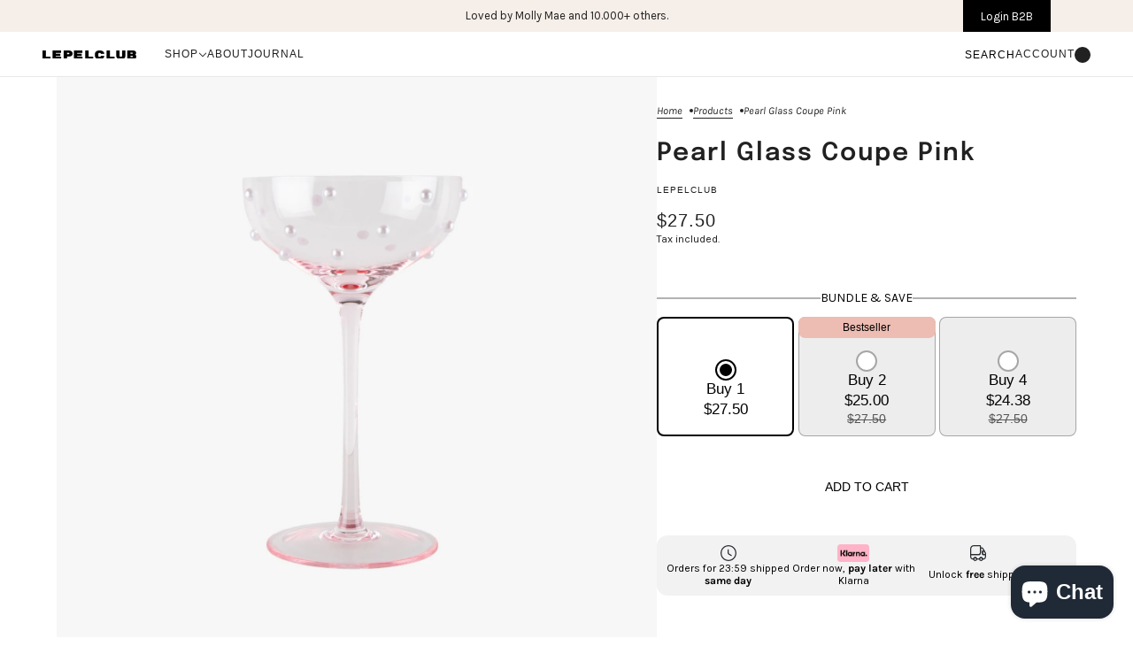

--- FILE ---
content_type: text/javascript; charset=utf-8
request_url: https://www.lepelclub.com/en-us/products/lets-drink-pearls-pink.js
body_size: 1267
content:
{"id":7752093860089,"title":"Pearl Glass Coupe Pink","handle":"lets-drink-pearls-pink","description":"\u003cp\u003eMeet the epitome of sophistication: our stunning Pearl Coupe. Featuring a classic pink design, elongated stem, and a wide bowl adorned with delicate pearl details, these glasses redefine elegance in every pour.\u003c\/p\u003e\n\u003cp\u003e\u003cstrong\u003eKey Features:\u003c\/strong\u003e\u003c\/p\u003e\n\u003cul\u003e\n\u003cli\u003eHand-embellished pearl accents for a luxurious touch.\u003c\/li\u003e\n\u003cli\u003eIndividually packed for perfect gifting or personal indulgence.\u003cbr\u003e\n\u003c\/li\u003e\n\u003cli\u003eMade of pink soda lime glass, measuring 16.3 cm (6.4 in).\u003c\/li\u003e\n\u003cli\u003eHandwash only to preserve their beauty.\u003c\/li\u003e\n\u003c\/ul\u003e\n\u003cp\u003e\u003cstrong\u003eWhy Choose the Pearl Coupe?\u003c\/strong\u003e\u003c\/p\u003e\n\u003cp\u003eDesigned for the socialite with an eye for style, these coupes elevate any occasion—from glamorous gatherings to quiet celebrations. Upgrade your collection now and toast to timeless beauty.\u003c\/p\u003e\n\u003cp\u003eMore colors to love, waiting on our site!\u003c\/p\u003e","published_at":"2024-04-04T13:38:34+02:00","created_at":"2022-09-03T10:14:14+02:00","vendor":"Lepelclub","type":"","tags":["-15%","Collection","spo-default","spo-disabled","spo-notify-me-disabled"],"price":2750,"price_min":2750,"price_max":2750,"available":true,"price_varies":false,"compare_at_price":null,"compare_at_price_min":0,"compare_at_price_max":0,"compare_at_price_varies":false,"variants":[{"id":43217263526137,"title":"Default Title","option1":"Default Title","option2":null,"option3":null,"sku":"1COCKTAILGLASSPINK","requires_shipping":true,"taxable":true,"featured_image":null,"available":true,"name":"Pearl Glass Coupe Pink","public_title":null,"options":["Default Title"],"price":2750,"weight":205,"compare_at_price":null,"inventory_management":"shopify","barcode":"8720299935228","requires_selling_plan":false,"selling_plan_allocations":[]}],"images":["\/\/cdn.shopify.com\/s\/files\/1\/0641\/9549\/4137\/files\/4_9bbd56ab-f5c9-4f84-a7b7-40241aecad0a.png?v=1700480295","\/\/cdn.shopify.com\/s\/files\/1\/0641\/9549\/4137\/files\/Ontwerpzondertitel_1.png?v=1700480294","\/\/cdn.shopify.com\/s\/files\/1\/0641\/9549\/4137\/products\/3_de6bf4ff-7dd5-46ae-9063-880d5163de39.png?v=1700480294"],"featured_image":"\/\/cdn.shopify.com\/s\/files\/1\/0641\/9549\/4137\/files\/4_9bbd56ab-f5c9-4f84-a7b7-40241aecad0a.png?v=1700480295","options":[{"name":"Title","position":1,"values":["Default Title"]}],"url":"\/en-us\/products\/lets-drink-pearls-pink","media":[{"alt":null,"id":45265936089432,"position":1,"preview_image":{"aspect_ratio":1.0,"height":2048,"width":2048,"src":"https:\/\/cdn.shopify.com\/s\/files\/1\/0641\/9549\/4137\/files\/4_9bbd56ab-f5c9-4f84-a7b7-40241aecad0a.png?v=1700480295"},"aspect_ratio":1.0,"height":2048,"media_type":"image","src":"https:\/\/cdn.shopify.com\/s\/files\/1\/0641\/9549\/4137\/files\/4_9bbd56ab-f5c9-4f84-a7b7-40241aecad0a.png?v=1700480295","width":2048},{"alt":null,"id":43911958430040,"position":2,"preview_image":{"aspect_ratio":1.0,"height":2048,"width":2048,"src":"https:\/\/cdn.shopify.com\/s\/files\/1\/0641\/9549\/4137\/files\/Ontwerpzondertitel_1.png?v=1700480294"},"aspect_ratio":1.0,"height":2048,"media_type":"image","src":"https:\/\/cdn.shopify.com\/s\/files\/1\/0641\/9549\/4137\/files\/Ontwerpzondertitel_1.png?v=1700480294","width":2048},{"alt":null,"id":30334207099129,"position":3,"preview_image":{"aspect_ratio":1.0,"height":2048,"width":2048,"src":"https:\/\/cdn.shopify.com\/s\/files\/1\/0641\/9549\/4137\/products\/3_de6bf4ff-7dd5-46ae-9063-880d5163de39.png?v=1700480294"},"aspect_ratio":1.0,"height":2048,"media_type":"image","src":"https:\/\/cdn.shopify.com\/s\/files\/1\/0641\/9549\/4137\/products\/3_de6bf4ff-7dd5-46ae-9063-880d5163de39.png?v=1700480294","width":2048},{"alt":null,"id":44225809613144,"position":4,"preview_image":{"aspect_ratio":1.0,"height":2048,"width":2048,"src":"https:\/\/cdn.shopify.com\/s\/files\/1\/0641\/9549\/4137\/files\/preview_images\/840a12fed6d44361b035749edc09caa2.thumbnail.0000000000.jpg?v=1693231869"},"aspect_ratio":1.0,"duration":2170,"media_type":"video","sources":[{"format":"mp4","height":480,"mime_type":"video\/mp4","url":"https:\/\/cdn.shopify.com\/videos\/c\/vp\/840a12fed6d44361b035749edc09caa2\/840a12fed6d44361b035749edc09caa2.SD-480p-1.5Mbps-17788403.mp4","width":480},{"format":"mp4","height":1080,"mime_type":"video\/mp4","url":"https:\/\/cdn.shopify.com\/videos\/c\/vp\/840a12fed6d44361b035749edc09caa2\/840a12fed6d44361b035749edc09caa2.HD-1080p-7.2Mbps-17788403.mp4","width":1080},{"format":"mp4","height":720,"mime_type":"video\/mp4","url":"https:\/\/cdn.shopify.com\/videos\/c\/vp\/840a12fed6d44361b035749edc09caa2\/840a12fed6d44361b035749edc09caa2.HD-720p-4.5Mbps-17788403.mp4","width":720},{"format":"m3u8","height":1080,"mime_type":"application\/x-mpegURL","url":"https:\/\/cdn.shopify.com\/videos\/c\/vp\/840a12fed6d44361b035749edc09caa2\/840a12fed6d44361b035749edc09caa2.m3u8","width":1080}]},{"alt":null,"id":69369753633112,"position":5,"preview_image":{"aspect_ratio":0.563,"height":1920,"width":1080,"src":"https:\/\/cdn.shopify.com\/s\/files\/1\/0641\/9549\/4137\/files\/preview_images\/30bf278f020343c9ae8c3c3e8a0b2a22.thumbnail.0000000000.jpg?v=1765290756"},"aspect_ratio":0.563,"duration":9890,"media_type":"video","sources":[{"format":"mp4","height":480,"mime_type":"video\/mp4","url":"https:\/\/cdn.shopify.com\/videos\/c\/vp\/30bf278f020343c9ae8c3c3e8a0b2a22\/30bf278f020343c9ae8c3c3e8a0b2a22.SD-480p-1.5Mbps-64798977.mp4","width":270},{"format":"mp4","height":1080,"mime_type":"video\/mp4","url":"https:\/\/cdn.shopify.com\/videos\/c\/vp\/30bf278f020343c9ae8c3c3e8a0b2a22\/30bf278f020343c9ae8c3c3e8a0b2a22.HD-1080p-7.2Mbps-64798977.mp4","width":606},{"format":"mp4","height":720,"mime_type":"video\/mp4","url":"https:\/\/cdn.shopify.com\/videos\/c\/vp\/30bf278f020343c9ae8c3c3e8a0b2a22\/30bf278f020343c9ae8c3c3e8a0b2a22.HD-720p-4.5Mbps-64798977.mp4","width":404},{"format":"m3u8","height":1080,"mime_type":"application\/x-mpegURL","url":"https:\/\/cdn.shopify.com\/videos\/c\/vp\/30bf278f020343c9ae8c3c3e8a0b2a22\/30bf278f020343c9ae8c3c3e8a0b2a22.m3u8","width":606}]}],"requires_selling_plan":false,"selling_plan_groups":[]}

--- FILE ---
content_type: image/svg+xml
request_url: https://www.lepelclub.com/cdn/shop/files/clock_356dee8b-fde0-4f7b-9f1f-486a2cf46f30.svg?v=1694103949&width=100
body_size: -657
content:
<svg width="24" height="24" viewBox="0 0 24 24" fill="none" xmlns="http://www.w3.org/2000/svg">
<path d="M12 22.75C6.07 22.75 1.25 17.93 1.25 12C1.25 6.07 6.07 1.25 12 1.25C17.93 1.25 22.75 6.07 22.75 12C22.75 17.93 17.93 22.75 12 22.75ZM12 2.75C6.9 2.75 2.75 6.9 2.75 12C2.75 17.1 6.9 21.25 12 21.25C17.1 21.25 21.25 17.1 21.25 12C21.25 6.9 17.1 2.75 12 2.75Z" fill="#292D32"/>
<path d="M15.7101 15.93C15.5801 15.93 15.4501 15.9 15.3301 15.82L12.2301 13.97C11.4601 13.51 10.8901 12.5 10.8901 11.61V7.51001C10.8901 7.10001 11.2301 6.76001 11.6401 6.76001C12.0501 6.76001 12.3901 7.10001 12.3901 7.51001V11.61C12.3901 11.97 12.6901 12.5 13.0001 12.68L16.1001 14.53C16.4601 14.74 16.5701 15.2 16.3601 15.56C16.2101 15.8 15.9601 15.93 15.7101 15.93Z" fill="#292D32"/>
</svg>


--- FILE ---
content_type: image/svg+xml
request_url: https://www.lepelclub.com/cdn/shop/files/truck.svg?v=1694104115&width=100
body_size: 52
content:
<svg width="24" height="24" viewBox="0 0 24 24" fill="none" xmlns="http://www.w3.org/2000/svg">
<path d="M13.001 14.75H2.00098C1.59098 14.75 1.25098 14.41 1.25098 14V6C1.25098 3.38 3.38098 1.25 6.00098 1.25H15.001C15.411 1.25 15.751 1.59 15.751 2V12C15.751 13.52 14.521 14.75 13.001 14.75ZM2.75098 13.25H13.001C13.691 13.25 14.251 12.69 14.251 12V2.75H6.00098C4.21098 2.75 2.75098 4.21 2.75098 6V13.25Z" fill="#292D32"/>
<path d="M19.001 20.75H18.001C17.591 20.75 17.251 20.41 17.251 20C17.251 19.31 16.691 18.75 16.001 18.75C15.311 18.75 14.751 19.31 14.751 20C14.751 20.41 14.411 20.75 14.001 20.75H10.001C9.59098 20.75 9.25098 20.41 9.25098 20C9.25098 19.31 8.69098 18.75 8.00098 18.75C7.31098 18.75 6.75098 19.31 6.75098 20C6.75098 20.41 6.41098 20.75 6.00098 20.75H5.00098C2.93098 20.75 1.25098 19.07 1.25098 17V14C1.25098 13.59 1.59098 13.25 2.00098 13.25H13.001C13.691 13.25 14.251 12.69 14.251 12V5C14.251 4.59 14.591 4.25 15.001 4.25H16.841C17.831 4.25 18.741 4.78001 19.231 5.64001L20.941 8.63C21.071 8.86 21.071 9.15 20.941 9.38C20.811 9.61 20.561 9.75 20.291 9.75H19.001C18.861 9.75 18.751 9.86 18.751 10V13C18.751 13.14 18.861 13.25 19.001 13.25H22.001C22.411 13.25 22.751 13.59 22.751 14V17C22.751 19.07 21.071 20.75 19.001 20.75ZM18.651 19.25H19.001C20.241 19.25 21.251 18.24 21.251 17V14.75H19.001C18.041 14.75 17.251 13.96 17.251 13V10C17.251 9.04 18.031 8.25 19.001 8.25L17.931 6.38C17.711 5.99 17.291 5.75 16.841 5.75H15.751V12C15.751 13.52 14.521 14.75 13.001 14.75H2.75098V17C2.75098 18.24 3.76098 19.25 5.00098 19.25H5.35098C5.68098 18.1 6.74098 17.25 8.00098 17.25C9.26098 17.25 10.321 18.1 10.651 19.25H13.361C13.691 18.1 14.751 17.25 16.011 17.25C17.271 17.25 18.321 18.1 18.651 19.25Z" fill="#292D32"/>
<path d="M8.00098 22.75C6.48098 22.75 5.25098 21.52 5.25098 20C5.25098 18.48 6.48098 17.25 8.00098 17.25C9.52098 17.25 10.751 18.48 10.751 20C10.751 21.52 9.52098 22.75 8.00098 22.75ZM8.00098 18.75C7.31098 18.75 6.75098 19.31 6.75098 20C6.75098 20.69 7.31098 21.25 8.00098 21.25C8.69098 21.25 9.25098 20.69 9.25098 20C9.25098 19.31 8.69098 18.75 8.00098 18.75Z" fill="#292D32"/>
<path d="M16.001 22.75C14.481 22.75 13.251 21.52 13.251 20C13.251 18.48 14.481 17.25 16.001 17.25C17.521 17.25 18.751 18.48 18.751 20C18.751 21.52 17.521 22.75 16.001 22.75ZM16.001 18.75C15.311 18.75 14.751 19.31 14.751 20C14.751 20.69 15.311 21.25 16.001 21.25C16.691 21.25 17.251 20.69 17.251 20C17.251 19.31 16.691 18.75 16.001 18.75Z" fill="#292D32"/>
<path d="M22.001 14.75H19.001C18.041 14.75 17.251 13.96 17.251 13V10C17.251 9.04 18.041 8.25 19.001 8.25H20.291C20.561 8.25 20.811 8.39 20.941 8.63L22.651 11.63C22.711 11.74 22.751 11.87 22.751 12V14C22.751 14.41 22.411 14.75 22.001 14.75ZM19.001 9.75C18.861 9.75 18.751 9.86 18.751 10V13C18.751 13.14 18.861 13.25 19.001 13.25H21.251V12.2L19.851 9.75H19.001Z" fill="#292D32"/>
</svg>


--- FILE ---
content_type: text/javascript; charset=utf-8
request_url: https://www.lepelclub.com/en-us/products/lets-drink-pearls-pink.js
body_size: 1253
content:
{"id":7752093860089,"title":"Pearl Glass Coupe Pink","handle":"lets-drink-pearls-pink","description":"\u003cp\u003eMeet the epitome of sophistication: our stunning Pearl Coupe. Featuring a classic pink design, elongated stem, and a wide bowl adorned with delicate pearl details, these glasses redefine elegance in every pour.\u003c\/p\u003e\n\u003cp\u003e\u003cstrong\u003eKey Features:\u003c\/strong\u003e\u003c\/p\u003e\n\u003cul\u003e\n\u003cli\u003eHand-embellished pearl accents for a luxurious touch.\u003c\/li\u003e\n\u003cli\u003eIndividually packed for perfect gifting or personal indulgence.\u003cbr\u003e\n\u003c\/li\u003e\n\u003cli\u003eMade of pink soda lime glass, measuring 16.3 cm (6.4 in).\u003c\/li\u003e\n\u003cli\u003eHandwash only to preserve their beauty.\u003c\/li\u003e\n\u003c\/ul\u003e\n\u003cp\u003e\u003cstrong\u003eWhy Choose the Pearl Coupe?\u003c\/strong\u003e\u003c\/p\u003e\n\u003cp\u003eDesigned for the socialite with an eye for style, these coupes elevate any occasion—from glamorous gatherings to quiet celebrations. Upgrade your collection now and toast to timeless beauty.\u003c\/p\u003e\n\u003cp\u003eMore colors to love, waiting on our site!\u003c\/p\u003e","published_at":"2024-04-04T13:38:34+02:00","created_at":"2022-09-03T10:14:14+02:00","vendor":"Lepelclub","type":"","tags":["-15%","Collection","spo-default","spo-disabled","spo-notify-me-disabled"],"price":2750,"price_min":2750,"price_max":2750,"available":true,"price_varies":false,"compare_at_price":null,"compare_at_price_min":0,"compare_at_price_max":0,"compare_at_price_varies":false,"variants":[{"id":43217263526137,"title":"Default Title","option1":"Default Title","option2":null,"option3":null,"sku":"1COCKTAILGLASSPINK","requires_shipping":true,"taxable":true,"featured_image":null,"available":true,"name":"Pearl Glass Coupe Pink","public_title":null,"options":["Default Title"],"price":2750,"weight":205,"compare_at_price":null,"inventory_management":"shopify","barcode":"8720299935228","requires_selling_plan":false,"selling_plan_allocations":[]}],"images":["\/\/cdn.shopify.com\/s\/files\/1\/0641\/9549\/4137\/files\/4_9bbd56ab-f5c9-4f84-a7b7-40241aecad0a.png?v=1700480295","\/\/cdn.shopify.com\/s\/files\/1\/0641\/9549\/4137\/files\/Ontwerpzondertitel_1.png?v=1700480294","\/\/cdn.shopify.com\/s\/files\/1\/0641\/9549\/4137\/products\/3_de6bf4ff-7dd5-46ae-9063-880d5163de39.png?v=1700480294"],"featured_image":"\/\/cdn.shopify.com\/s\/files\/1\/0641\/9549\/4137\/files\/4_9bbd56ab-f5c9-4f84-a7b7-40241aecad0a.png?v=1700480295","options":[{"name":"Title","position":1,"values":["Default Title"]}],"url":"\/en-us\/products\/lets-drink-pearls-pink","media":[{"alt":null,"id":45265936089432,"position":1,"preview_image":{"aspect_ratio":1.0,"height":2048,"width":2048,"src":"https:\/\/cdn.shopify.com\/s\/files\/1\/0641\/9549\/4137\/files\/4_9bbd56ab-f5c9-4f84-a7b7-40241aecad0a.png?v=1700480295"},"aspect_ratio":1.0,"height":2048,"media_type":"image","src":"https:\/\/cdn.shopify.com\/s\/files\/1\/0641\/9549\/4137\/files\/4_9bbd56ab-f5c9-4f84-a7b7-40241aecad0a.png?v=1700480295","width":2048},{"alt":null,"id":43911958430040,"position":2,"preview_image":{"aspect_ratio":1.0,"height":2048,"width":2048,"src":"https:\/\/cdn.shopify.com\/s\/files\/1\/0641\/9549\/4137\/files\/Ontwerpzondertitel_1.png?v=1700480294"},"aspect_ratio":1.0,"height":2048,"media_type":"image","src":"https:\/\/cdn.shopify.com\/s\/files\/1\/0641\/9549\/4137\/files\/Ontwerpzondertitel_1.png?v=1700480294","width":2048},{"alt":null,"id":30334207099129,"position":3,"preview_image":{"aspect_ratio":1.0,"height":2048,"width":2048,"src":"https:\/\/cdn.shopify.com\/s\/files\/1\/0641\/9549\/4137\/products\/3_de6bf4ff-7dd5-46ae-9063-880d5163de39.png?v=1700480294"},"aspect_ratio":1.0,"height":2048,"media_type":"image","src":"https:\/\/cdn.shopify.com\/s\/files\/1\/0641\/9549\/4137\/products\/3_de6bf4ff-7dd5-46ae-9063-880d5163de39.png?v=1700480294","width":2048},{"alt":null,"id":44225809613144,"position":4,"preview_image":{"aspect_ratio":1.0,"height":2048,"width":2048,"src":"https:\/\/cdn.shopify.com\/s\/files\/1\/0641\/9549\/4137\/files\/preview_images\/840a12fed6d44361b035749edc09caa2.thumbnail.0000000000.jpg?v=1693231869"},"aspect_ratio":1.0,"duration":2170,"media_type":"video","sources":[{"format":"mp4","height":480,"mime_type":"video\/mp4","url":"https:\/\/cdn.shopify.com\/videos\/c\/vp\/840a12fed6d44361b035749edc09caa2\/840a12fed6d44361b035749edc09caa2.SD-480p-1.5Mbps-17788403.mp4","width":480},{"format":"mp4","height":1080,"mime_type":"video\/mp4","url":"https:\/\/cdn.shopify.com\/videos\/c\/vp\/840a12fed6d44361b035749edc09caa2\/840a12fed6d44361b035749edc09caa2.HD-1080p-7.2Mbps-17788403.mp4","width":1080},{"format":"mp4","height":720,"mime_type":"video\/mp4","url":"https:\/\/cdn.shopify.com\/videos\/c\/vp\/840a12fed6d44361b035749edc09caa2\/840a12fed6d44361b035749edc09caa2.HD-720p-4.5Mbps-17788403.mp4","width":720},{"format":"m3u8","height":1080,"mime_type":"application\/x-mpegURL","url":"https:\/\/cdn.shopify.com\/videos\/c\/vp\/840a12fed6d44361b035749edc09caa2\/840a12fed6d44361b035749edc09caa2.m3u8","width":1080}]},{"alt":null,"id":69369753633112,"position":5,"preview_image":{"aspect_ratio":0.563,"height":1920,"width":1080,"src":"https:\/\/cdn.shopify.com\/s\/files\/1\/0641\/9549\/4137\/files\/preview_images\/30bf278f020343c9ae8c3c3e8a0b2a22.thumbnail.0000000000.jpg?v=1765290756"},"aspect_ratio":0.563,"duration":9890,"media_type":"video","sources":[{"format":"mp4","height":480,"mime_type":"video\/mp4","url":"https:\/\/cdn.shopify.com\/videos\/c\/vp\/30bf278f020343c9ae8c3c3e8a0b2a22\/30bf278f020343c9ae8c3c3e8a0b2a22.SD-480p-1.5Mbps-64798977.mp4","width":270},{"format":"mp4","height":1080,"mime_type":"video\/mp4","url":"https:\/\/cdn.shopify.com\/videos\/c\/vp\/30bf278f020343c9ae8c3c3e8a0b2a22\/30bf278f020343c9ae8c3c3e8a0b2a22.HD-1080p-7.2Mbps-64798977.mp4","width":606},{"format":"mp4","height":720,"mime_type":"video\/mp4","url":"https:\/\/cdn.shopify.com\/videos\/c\/vp\/30bf278f020343c9ae8c3c3e8a0b2a22\/30bf278f020343c9ae8c3c3e8a0b2a22.HD-720p-4.5Mbps-64798977.mp4","width":404},{"format":"m3u8","height":1080,"mime_type":"application\/x-mpegURL","url":"https:\/\/cdn.shopify.com\/videos\/c\/vp\/30bf278f020343c9ae8c3c3e8a0b2a22\/30bf278f020343c9ae8c3c3e8a0b2a22.m3u8","width":606}]}],"requires_selling_plan":false,"selling_plan_groups":[]}